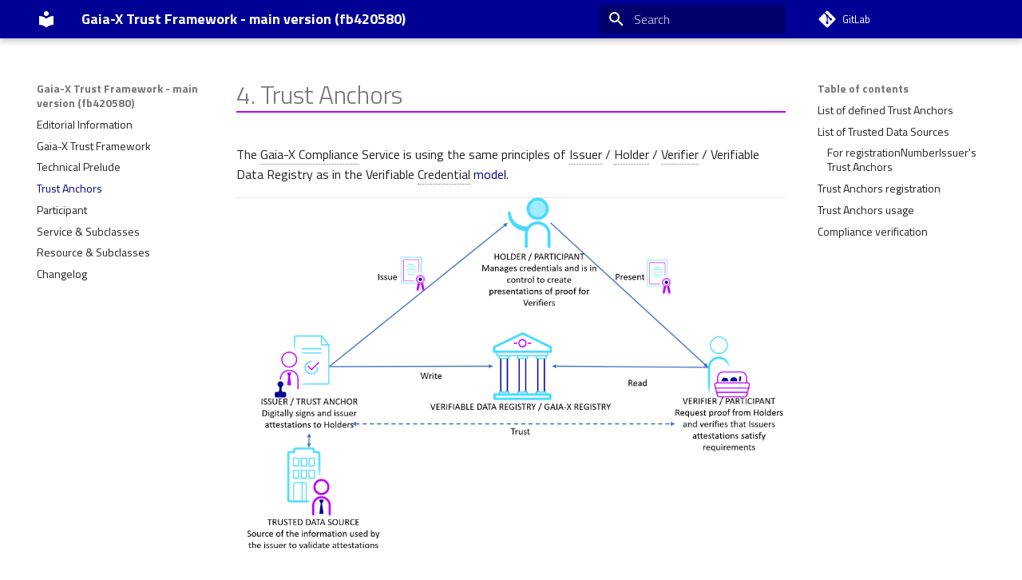

--- FILE ---
content_type: text/html; charset=utf-8
request_url: https://gaia-x.gitlab.io/policy-rules-committee/trust-framework/trust_anchors/
body_size: 27487
content:

<!DOCTYPE html>

<html class="no-js" lang="en">
<head>
<meta charset="utf-8"/>
<meta content="width=device-width,initial-scale=1" name="viewport"/>
<link href="../technical_prelude/" rel="prev"/>
<link href="../participant/" rel="next"/>
<link href="../assets/images/favicon.png" rel="icon"/>
<meta content="mkdocs-1.4.3, mkdocs-material-9.1.19" name="generator"/>
<title>Trust Anchors - Gaia-X Trust Framework - main version (fb420580)</title>
<link href="../assets/stylesheets/main.eebd395e.min.css" rel="stylesheet"/>
<link href="../assets/stylesheets/palette.ecc896b0.min.css" rel="stylesheet"/>
<link crossorigin="" href="https://fonts.gstatic.com" rel="preconnect"/>
<link href="https://fonts.googleapis.com/css?family=Titillium+Web:300,300i,400,400i,700,700i%7CRoboto+Mono:400,400i,700,700i&amp;display=fallback" rel="stylesheet"/>
<style>:root{--md-text-font:"Titillium Web";--md-code-font:"Roboto Mono"}</style>
<link href="../template_html/extra.css" rel="stylesheet"/>
<script>__md_scope=new URL("..",location),__md_hash=e=>[...e].reduce((e,_)=>(e<<5)-e+_.charCodeAt(0),0),__md_get=(e,_=localStorage,t=__md_scope)=>JSON.parse(_.getItem(t.pathname+"."+e)),__md_set=(e,_,t=localStorage,a=__md_scope)=>{try{t.setItem(a.pathname+"."+e,JSON.stringify(_))}catch(e){}}</script>
 <link href="../assets/stylesheets/glightbox.min.css" rel="stylesheet"/><style>
        html.glightbox-open { overflow: initial; height: 100%; }
        .gslide-title { margin-top: 0px; user-select: text; }
        .gslide-desc { color: #666; user-select: text; }
        .gslide-image img { background: white; }
        
            .gscrollbar-fixer { padding-right: 15px; }
            .gdesc-inner { font-size: 0.75rem; }
            body[data-md-color-scheme="slate"] .gdesc-inner { background: var(--md-default-bg-color);}
            body[data-md-color-scheme="slate"] .gslide-title { color: var(--md-default-fg-color);}
            body[data-md-color-scheme="slate"] .gslide-desc { color: var(--md-default-fg-color);}
            </style> <script src="../assets/javascripts/glightbox.min.js"></script></head>
<body data-md-color-accent="purple" data-md-color-primary="indigo" data-md-color-scheme="default" dir="ltr">
<input autocomplete="off" class="md-toggle" data-md-toggle="drawer" id="__drawer" type="checkbox"/>
<input autocomplete="off" class="md-toggle" data-md-toggle="search" id="__search" type="checkbox"/>
<label class="md-overlay" for="__drawer"></label>
<div data-md-component="skip">
<a class="md-skip" href="#trust-anchors">
          Skip to content
        </a>
</div>
<div data-md-component="announce">
</div>
<header class="md-header md-header--shadow" data-md-component="header">
<nav aria-label="Header" class="md-header__inner md-grid">
<a aria-label="Gaia-X Trust Framework - main version (fb420580)" class="md-header__button md-logo" data-md-component="logo" href=".." title="Gaia-X Trust Framework - main version (fb420580)">
<svg viewbox="0 0 24 24" xmlns="http://www.w3.org/2000/svg"><path d="M12 8a3 3 0 0 0 3-3 3 3 0 0 0-3-3 3 3 0 0 0-3 3 3 3 0 0 0 3 3m0 3.54C9.64 9.35 6.5 8 3 8v11c3.5 0 6.64 1.35 9 3.54 2.36-2.19 5.5-3.54 9-3.54V8c-3.5 0-6.64 1.35-9 3.54Z"></path></svg>
</a>
<label class="md-header__button md-icon" for="__drawer">
<svg viewbox="0 0 24 24" xmlns="http://www.w3.org/2000/svg"><path d="M3 6h18v2H3V6m0 5h18v2H3v-2m0 5h18v2H3v-2Z"></path></svg>
</label>
<div class="md-header__title" data-md-component="header-title">
<div class="md-header__ellipsis">
<div class="md-header__topic">
<span class="md-ellipsis">
            Gaia-X Trust Framework - main version (fb420580)
          </span>
</div>
<div class="md-header__topic" data-md-component="header-topic">
<span class="md-ellipsis">
            
              Trust Anchors
            
          </span>
</div>
</div>
</div>
<label class="md-header__button md-icon" for="__search">
<svg viewbox="0 0 24 24" xmlns="http://www.w3.org/2000/svg"><path d="M9.5 3A6.5 6.5 0 0 1 16 9.5c0 1.61-.59 3.09-1.56 4.23l.27.27h.79l5 5-1.5 1.5-5-5v-.79l-.27-.27A6.516 6.516 0 0 1 9.5 16 6.5 6.5 0 0 1 3 9.5 6.5 6.5 0 0 1 9.5 3m0 2C7 5 5 7 5 9.5S7 14 9.5 14 14 12 14 9.5 12 5 9.5 5Z"></path></svg>
</label>
<div class="md-search" data-md-component="search" role="dialog">
<label class="md-search__overlay" for="__search"></label>
<div class="md-search__inner" role="search">
<form class="md-search__form" name="search">
<input aria-label="Search" autocapitalize="off" autocomplete="off" autocorrect="off" class="md-search__input" data-md-component="search-query" name="query" placeholder="Search" required="" spellcheck="false" type="text"/>
<label class="md-search__icon md-icon" for="__search">
<svg viewbox="0 0 24 24" xmlns="http://www.w3.org/2000/svg"><path d="M9.5 3A6.5 6.5 0 0 1 16 9.5c0 1.61-.59 3.09-1.56 4.23l.27.27h.79l5 5-1.5 1.5-5-5v-.79l-.27-.27A6.516 6.516 0 0 1 9.5 16 6.5 6.5 0 0 1 3 9.5 6.5 6.5 0 0 1 9.5 3m0 2C7 5 5 7 5 9.5S7 14 9.5 14 14 12 14 9.5 12 5 9.5 5Z"></path></svg>
<svg viewbox="0 0 24 24" xmlns="http://www.w3.org/2000/svg"><path d="M20 11v2H8l5.5 5.5-1.42 1.42L4.16 12l7.92-7.92L13.5 5.5 8 11h12Z"></path></svg>
</label>
<nav aria-label="Search" class="md-search__options">
<button aria-label="Clear" class="md-search__icon md-icon" tabindex="-1" title="Clear" type="reset">
<svg viewbox="0 0 24 24" xmlns="http://www.w3.org/2000/svg"><path d="M19 6.41 17.59 5 12 10.59 6.41 5 5 6.41 10.59 12 5 17.59 6.41 19 12 13.41 17.59 19 19 17.59 13.41 12 19 6.41Z"></path></svg>
</button>
</nav>
</form>
<div class="md-search__output">
<div class="md-search__scrollwrap" data-md-scrollfix="">
<div class="md-search-result" data-md-component="search-result">
<div class="md-search-result__meta">
            Initializing search
          </div>
<ol class="md-search-result__list" role="presentation"></ol>
</div>
</div>
</div>
</div>
</div>
<div class="md-header__source">
<a class="md-source" data-md-component="source" href="https://gitlab.com/gaia-x/policy-rules-committee/trust-framework" title="Go to repository">
<div class="md-source__icon md-icon">
<svg viewbox="0 0 448 512" xmlns="http://www.w3.org/2000/svg"><!--! Font Awesome Free 6.4.0 by @fontawesome - https://fontawesome.com License - https://fontawesome.com/license/free (Icons: CC BY 4.0, Fonts: SIL OFL 1.1, Code: MIT License) Copyright 2023 Fonticons, Inc.--><path d="M439.55 236.05 244 40.45a28.87 28.87 0 0 0-40.81 0l-40.66 40.63 51.52 51.52c27.06-9.14 52.68 16.77 43.39 43.68l49.66 49.66c34.23-11.8 61.18 31 35.47 56.69-26.49 26.49-70.21-2.87-56-37.34L240.22 199v121.85c25.3 12.54 22.26 41.85 9.08 55a34.34 34.34 0 0 1-48.55 0c-17.57-17.6-11.07-46.91 11.25-56v-123c-20.8-8.51-24.6-30.74-18.64-45L142.57 101 8.45 235.14a28.86 28.86 0 0 0 0 40.81l195.61 195.6a28.86 28.86 0 0 0 40.8 0l194.69-194.69a28.86 28.86 0 0 0 0-40.81z"></path></svg>
</div>
<div class="md-source__repository">
    GitLab
  </div>
</a>
</div>
</nav>
</header>
<div class="md-container" data-md-component="container">
<main class="md-main" data-md-component="main">
<div class="md-main__inner md-grid">
<div class="md-sidebar md-sidebar--primary" data-md-component="sidebar" data-md-type="navigation">
<div class="md-sidebar__scrollwrap">
<div class="md-sidebar__inner">
<nav aria-label="Navigation" class="md-nav md-nav--primary" data-md-level="0">
<label class="md-nav__title" for="__drawer">
<a aria-label="Gaia-X Trust Framework - main version (fb420580)" class="md-nav__button md-logo" data-md-component="logo" href=".." title="Gaia-X Trust Framework - main version (fb420580)">
<svg viewbox="0 0 24 24" xmlns="http://www.w3.org/2000/svg"><path d="M12 8a3 3 0 0 0 3-3 3 3 0 0 0-3-3 3 3 0 0 0-3 3 3 3 0 0 0 3 3m0 3.54C9.64 9.35 6.5 8 3 8v11c3.5 0 6.64 1.35 9 3.54 2.36-2.19 5.5-3.54 9-3.54V8c-3.5 0-6.64 1.35-9 3.54Z"></path></svg>
</a>
    Gaia-X Trust Framework - main version (fb420580)
  </label>
<div class="md-nav__source">
<a class="md-source" data-md-component="source" href="https://gitlab.com/gaia-x/policy-rules-committee/trust-framework" title="Go to repository">
<div class="md-source__icon md-icon">
<svg viewbox="0 0 448 512" xmlns="http://www.w3.org/2000/svg"><!--! Font Awesome Free 6.4.0 by @fontawesome - https://fontawesome.com License - https://fontawesome.com/license/free (Icons: CC BY 4.0, Fonts: SIL OFL 1.1, Code: MIT License) Copyright 2023 Fonticons, Inc.--><path d="M439.55 236.05 244 40.45a28.87 28.87 0 0 0-40.81 0l-40.66 40.63 51.52 51.52c27.06-9.14 52.68 16.77 43.39 43.68l49.66 49.66c34.23-11.8 61.18 31 35.47 56.69-26.49 26.49-70.21-2.87-56-37.34L240.22 199v121.85c25.3 12.54 22.26 41.85 9.08 55a34.34 34.34 0 0 1-48.55 0c-17.57-17.6-11.07-46.91 11.25-56v-123c-20.8-8.51-24.6-30.74-18.64-45L142.57 101 8.45 235.14a28.86 28.86 0 0 0 0 40.81l195.61 195.6a28.86 28.86 0 0 0 40.8 0l194.69-194.69a28.86 28.86 0 0 0 0-40.81z"></path></svg>
</div>
<div class="md-source__repository">
    GitLab
  </div>
</a>
</div>
<ul class="md-nav__list" data-md-scrollfix="">
<li class="md-nav__item">
<a class="md-nav__link" href="..">
        Editorial Information
      </a>
</li>
<li class="md-nav__item">
<a class="md-nav__link" href="../gaia-x_trust_framework/">
        Gaia-X Trust Framework
      </a>
</li>
<li class="md-nav__item">
<a class="md-nav__link" href="../technical_prelude/">
        Technical Prelude
      </a>
</li>
<li class="md-nav__item md-nav__item--active">
<input class="md-nav__toggle md-toggle" id="__toc" type="checkbox"/>
<label class="md-nav__link md-nav__link--active" for="__toc">
          Trust Anchors
          <span class="md-nav__icon md-icon"></span>
</label>
<a class="md-nav__link md-nav__link--active" href="./">
        Trust Anchors
      </a>
<nav aria-label="Table of contents" class="md-nav md-nav--secondary">
<label class="md-nav__title" for="__toc">
<span class="md-nav__icon md-icon"></span>
      Table of contents
    </label>
<ul class="md-nav__list" data-md-component="toc" data-md-scrollfix="">
<li class="md-nav__item">
<a class="md-nav__link" href="#list-of-defined-trust-anchors">
    List of defined Trust Anchors
  </a>
</li>
<li class="md-nav__item">
<a class="md-nav__link" href="#list-of-trusted-data-sources">
    List of Trusted Data Sources
  </a>
<nav aria-label="List of Trusted Data Sources" class="md-nav">
<ul class="md-nav__list">
<li class="md-nav__item">
<a class="md-nav__link" href="#for-registrationnumberissuers-trust-anchors">
    For registrationNumberIssuer's Trust Anchors
  </a>
</li>
</ul>
</nav>
</li>
<li class="md-nav__item">
<a class="md-nav__link" href="#trust-anchors-registration">
    Trust Anchors registration
  </a>
</li>
<li class="md-nav__item">
<a class="md-nav__link" href="#trust-anchors-usage">
    Trust Anchors usage
  </a>
</li>
<li class="md-nav__item">
<a class="md-nav__link" href="#compliance-verification">
    Compliance verification
  </a>
</li>
</ul>
</nav>
</li>
<li class="md-nav__item">
<a class="md-nav__link" href="../participant/">
        Participant
      </a>
</li>
<li class="md-nav__item">
<a class="md-nav__link" href="../service_and_subclasses/">
        Service &amp; Subclasses
      </a>
</li>
<li class="md-nav__item">
<a class="md-nav__link" href="../resource_and_subclasses/">
        Resource &amp; Subclasses
      </a>
</li>
<li class="md-nav__item">
<a class="md-nav__link" href="../changelog/">
        Changelog
      </a>
</li>
</ul>
</nav>
</div>
</div>
</div>
<div class="md-sidebar md-sidebar--secondary" data-md-component="sidebar" data-md-type="toc">
<div class="md-sidebar__scrollwrap">
<div class="md-sidebar__inner">
<nav aria-label="Table of contents" class="md-nav md-nav--secondary">
<label class="md-nav__title" for="__toc">
<span class="md-nav__icon md-icon"></span>
      Table of contents
    </label>
<ul class="md-nav__list" data-md-component="toc" data-md-scrollfix="">
<li class="md-nav__item">
<a class="md-nav__link" href="#list-of-defined-trust-anchors">
    List of defined Trust Anchors
  </a>
</li>
<li class="md-nav__item">
<a class="md-nav__link" href="#list-of-trusted-data-sources">
    List of Trusted Data Sources
  </a>
<nav aria-label="List of Trusted Data Sources" class="md-nav">
<ul class="md-nav__list">
<li class="md-nav__item">
<a class="md-nav__link" href="#for-registrationnumberissuers-trust-anchors">
    For registrationNumberIssuer's Trust Anchors
  </a>
</li>
</ul>
</nav>
</li>
<li class="md-nav__item">
<a class="md-nav__link" href="#trust-anchors-registration">
    Trust Anchors registration
  </a>
</li>
<li class="md-nav__item">
<a class="md-nav__link" href="#trust-anchors-usage">
    Trust Anchors usage
  </a>
</li>
<li class="md-nav__item">
<a class="md-nav__link" href="#compliance-verification">
    Compliance verification
  </a>
</li>
</ul>
</nav>
</div>
</div>
</div>
<div class="md-content" data-md-component="content">
<article class="md-content__inner md-typeset">
<h1 id="trust-anchors"><span class="enumerate-headings-plugin enumerate-heading-plugin">4.</span> Trust Anchors</h1>
<p>The <abbr title="The Gaia-X Compliance is split in two main subsystems:">Gaia-X Compliance</abbr> Service is using the same principles of <abbr title="A role an entity can perform by asserting claims about one or more subjects, creating a verifiable credential from these claims, and transmitting the verifiable credential to a holder.">Issuer</abbr> / <abbr title="A role an entity might perform by possessing one or more verifiable credentials and generating presentations from them. A holder is usually, but not always, a subject of the verifiable credentials they are holding. Holders store their credentials in credential repositories.">Holder</abbr> / <abbr title="A role an entity performs by receiving one or more verifiable credentials, optionally inside a verifiable presentation for processing.">Verifier</abbr> / Verifiable Data Registry as in the Verifiable <abbr title="A set of one or more claims made by an issuer.">Credential</abbr> <a href="https://www.w3.org/TR/vc-data-model/#ecosystem-overview">model</a>.</p>
<p><a class="glightbox" data-desc-position="bottom" data-height="auto" data-type="image" data-width="100%" href="../figures/vc_model.png"><img alt="VC model" src="../figures/vc_model.png"/></a></p>
<p>The <abbr title="The Gaia-X Compliance is split in two main subsystems:">Gaia-X Compliance</abbr> Service verifies:</p>
<ol>
<li>that the issued claims are conformant to the format specified in this document</li>
<li>that the issuers of the information are properly registered in the Verifiable Data Registry aka <abbr title="The Gaia-X Registry is a public distributed, non-repudiable, immutable, permissionless database with a decentralized infrastructure and the capacity to automate code execution.This service provides a list of valid shapes, and valid and revoked public keys. The Gaia-X Registry will also be used as the seeding list for the network of catalogues.">Gaia-X Registry</abbr></li>
<li>that the provided information is consistent</li>
</ol>
<p>In this model, the Issuers aka Trust Anchors can be either:</p>
<ul>
<li>the entity in direct control of the <abbr title="Source of the information used by the issuer to validate attestations. The Gaia-X Association defines the list of Trusted Data Sources for Gaia-X Compliance.">Trusted Data Source</abbr></li>
<li>an entity recognized by Gaia-X, also known as <abbr title="Entity recognized by Gaia-X that translates Trusted Data Source on behalf of the entity managing the Trusted Data Source into Verifiable Credentials">Notary</abbr>, to translate Trusted Data Sources on behalf of the entity managing the <abbr title="Source of the information used by the issuer to validate attestations. The Gaia-X Association defines the list of Trusted Data Sources for Gaia-X Compliance.">Trusted Data Source</abbr> into Verifiable Credentials.</li>
</ul>
<p>Trust Anchors are entities endorsed by Gaia-X. Trust Anchors shall underpin claims by Participants. Consequently, Trust Anchors shall facilitate the processing of claims by Participants as Trust Anchors will - subject to their fair and transparent procedures - affirm the necessary trust in otherwise mere self-declared statements. Trust Anchors may underpin any aspects, whilst Gaia-X will only be interested in those aspects  relating to criteria relevant either for the <abbr title="It is a Gaia-X deliverable containing the set of rules that define the minimum baseline to be part of the Gaia-X Ecosystem. Those rules provide a common governance and the basic level of interoperability across individual ecosystems while letting the users in full control of their choices.">Trust Framework</abbr> or the Gaia-X Labelling.</p>
<p>To be compliant with the <abbr title="The Gaia-X Trust Framework is a Gaia-X deliverable containing the set of rules that define the minimum baseline to be part of the Gaia-X Ecosystem.">Gaia-X Trust Framework</abbr>, all keypairs used to sign claims must have at least one of the Trust Anchors in their certificate chain.</p>
<p>At any point in time, the list of valid Trust Anchors is stored in the <abbr title="The Gaia-X Registry is a public distributed, non-repudiable, immutable, permissionless database with a decentralized infrastructure and the capacity to automate code execution.This service provides a list of valid shapes, and valid and revoked public keys. The Gaia-X Registry will also be used as the seeding list for the network of catalogues.">Gaia-X Registry</abbr>.</p>
<h2 id="list-of-defined-trust-anchors"><span class="enumerate-headings-plugin enumerate-heading-plugin">4.1</span> List of defined Trust Anchors</h2>
<table>
<thead>
<tr>
<th>Name</th>
<th>Defined as</th>
</tr>
</thead>
<tbody>
<tr>
<td>State</td>
<td>The Trust Service Providers (TSP) must be state validated identity issuers or EV SSL issuers. <br/> - For <code>participant</code>, if the <code>legalAddress.countryCode</code> is in EEA, valid state identity issuers are <strong>eiDAS</strong> ones. <br/> - <strong>Gaia-X</strong> Association may also be a valid TSP for Gaia-X Association members.</td>
</tr>
<tr>
<td>eiDAS</td>
<td>Issuers of Qualified Certificate for Electronic Signature as defined in eIDAS <a href="https://eur-lex.europa.eu/legal-content/EN/TXT/?uri=uriserv:OJ.L_.2014.257.01.0073.01.ENG">Regulation (EU) No 910/2014</a> <br/> (homepage: <a href="https://esignature.ec.europa.eu/efda/tl-browser/#/screen/home">https://esignature.ec.europa.eu/efda/tl-browser/#/screen/home</a>) <br/> (machine: <a href="https://ec.europa.eu/tools/lotl/eu-lotl.xml">https://ec.europa.eu/tools/lotl/eu-lotl.xml</a>)</td>
</tr>
<tr>
<td>EV SSL</td>
<td>Extended Validation (EV) Secure Sockets Layer (SSL) certificate issuers are considered to be temporarily valid Trust Service Providers. <br/> (homepage: <a href="https://wiki.mozilla.org/CA/Included_Certificates">https://wiki.mozilla.org/CA/Included_Certificates</a>) <br> (machine: <a href="https://ccadb-public.secure.force.com/mozilla/IncludedCACertificateReportPEMCSV">https://ccadb-public.secure.force.com/mozilla/IncludedCACertificateReportPEMCSV</a>)</br></td>
</tr>
<tr>
<td>registrationNumberIssuer</td>
<td>During the pilot phase, the Gaia-X Association nominated itself as a valid <abbr title="Trust Anchors are entities endorsed by Gaia-X. A Trust Anchor can be either the entity in direct control of the Trusted Data Source or a Notary.Ecosystems can select their own Trust Anchors, however, cross-ecosystem trust provided by Gaia-X requires the selected Trust Anchors to comply with the rules defined by the Gaia-X Association.The list of valid Trust Anchors is stored in the Gaia-X Registry.">Trust Anchor</abbr> under <a href="https://notary.gaia-x.eu">https://notary.gaia-x.eu</a></td>
</tr>
</tbody>
</table>
<!--
| EDPB CoC | List of Monitoring Bodies accreditated to the Code of Conduct approved by the [EDBP](https://edpb.europa.eu/edpb_en) <br> (list of EDBP's CoC: <https://edpb.europa.eu/our-work-tools/documents/our-documents_fr?f%5B0%5D=all_publication_type%3A61&f%5B1%5D=all_topics%3A125>) |
-->
<h2 id="list-of-trusted-data-sources"><span class="enumerate-headings-plugin enumerate-heading-plugin">4.2</span> List of Trusted Data Sources</h2>
<h3 id="for-registrationnumberissuers-trust-anchors"><span class="enumerate-headings-plugin enumerate-heading-plugin">4.2.1</span> For registrationNumberIssuer’s Trust Anchors</h3>
<p>For a given attribute, the <abbr title="Trust Anchors are entities endorsed by Gaia-X. A Trust Anchor can be either the entity in direct control of the Trusted Data Source or a Notary.Ecosystems can select their own Trust Anchors, however, cross-ecosystem trust provided by Gaia-X requires the selected Trust Anchors to comply with the rules defined by the Gaia-X Association.The list of valid Trust Anchors is stored in the Gaia-X Registry.">Trust Anchor</abbr> shall use the following <abbr title="Source of the information used by the issuer to validate attestations. The Gaia-X Association defines the list of Trusted Data Sources for Gaia-X Compliance.">Trusted Data Source</abbr>:</p>
<ul>
<li><code>EORI</code>: the European Commission <a href="https://ec.europa.eu/taxation_customs/dds2/eos/validation/services/validation?wsdl">API</a>.</li>
<li><code>leiCode</code>: the Global Legal <abbr title="An entity is an item relevant for the purpose of operation of a domain that has recognizably distinct existence.">Entity</abbr> <abbr title="Identifiers in Gaia-X are [URIs](https://it.wikipedia.org/wiki/Uniform_Resource_Identifier) and follow the specification of RFC 3986.">Identifier</abbr> (GLEIF) <a href="https://www.gleif.org/en/lei-data/gleif-api?cachepath=fr%2Flei-data%2Fgleif-api">API</a></li>
<li><code>local</code>: the OpenCorporate <a href="https://api.opencorporates.com/">API</a><ul>
<li>the returned claim will also contains information about <code>headquarterAddress.countryCode</code></li>
</ul>
</li>
<li><code>vatID</code>: for the European member states or North Ireland, the VAT Information Exchange System (VIES) <a href="https://ec.europa.eu/taxation_customs/vies/checkVatTestService.wsdl">API</a><ul>
<li>the returned claim will also contains information about <code>headquarterAddress.countryCode</code> </li>
</ul>
</li>
</ul>
<h2 id="trust-anchors-registration"><span class="enumerate-headings-plugin enumerate-heading-plugin">4.3</span> Trust Anchors registration</h2>
<pre class="mermaid"><code>sequenceDiagram
    actor issuer as Notar
    actor gx as Gaia-X
    participant vrd as Gaia-X Registry

    issuer -&gt;&gt; gx: submit application to be a Trust Anchor&lt;br&gt; for specified attributes

    critical
        gx -&gt;&gt; gx: verify application using Gaia-X certification schema
    option acceptance
        gx -&gt;&gt; vrd: register applicant as a Trust Anchor&lt;br&gt; for the specified attributes
        gx -&gt;&gt; issuer: accept application
    option rejection
        gx -&gt;&gt; issuer: deny application
    end</code></pre>
<p>Gaia-X Trust Anchors will be appointed following a due process based on objective criteria (Gaia-X certification schema). The Gaia-X certification schema will be defined as soon as possible. Until the Gaia-X certification schema is being established, Gaia-X may appoint Trust Anchors on a case by case basis following transparent criteria and processes.</p>
<h2 id="trust-anchors-usage"><span class="enumerate-headings-plugin enumerate-heading-plugin">4.4</span> Trust Anchors usage</h2>
<pre class="mermaid"><code>sequenceDiagram
    participant wallet as Wallet
    actor holder as Participant
    actor issuer as Notar&lt;br&gt;(Trust Anchor)
    actor cab as Trusted Data Source


    holder -&gt;&gt; issuer: send unsigned claim to be verified&lt;br&gt; or request signed claim

    Note over issuer: The notar acts as a proxy  when the Trusted Data Source&lt;br&gt; cannot directly issues Verifiable Crendentials (VC)
    critical Part of the Gaia-X certification schema
        issuer -&gt;&gt; cab: performs automatic or manual checks&lt;br&gt;
    option acceptance
        cab -&gt;&gt; issuer: confirms the claims are legit
        issuer -&gt;&gt; holder: signs and emit a VC
        Note over wallet: The wallet can be self-deployed or managed,&lt;br&gt;onprem or remote, hardware or software.
        holder -&gt;&gt; wallet: store VC inside a wallet
    option rejection
        cab -&gt;&gt; issuer: claims cannot be verified
        issuer -&gt;&gt; holder: return an error
    end</code></pre>
<h2 id="compliance-verification"><span class="enumerate-headings-plugin enumerate-heading-plugin">4.5</span> Compliance verification</h2>
<pre class="mermaid"><code>sequenceDiagram
    participant wallet as Wallet
    actor holder as Participant
    participant verifier as Gaia-X Compliance
    participant vrd as Gaia-X Registry

    holder -&gt;&gt; wallet: fetch VC from its wallet
    wallet -&gt;&gt; holder: format a Verifiable Presentation (VP)
    holder -&gt;&gt; verifier: present the VP
    alt Perform compliance checks
        Note over verifier: Not all checks are described here
        loop For each Verifiable Claim in the VP
            verifier -&gt;&gt; vrd: check if the VC issuer is trusted.&lt;br&gt;(ie the issuer a Trust Anchor or can be&lt;br&gt; cryptographycally associated with one.)
            vrd --&gt;&gt; verifier: 
        end
    else All tests are passed
        verifier -&gt;&gt; holder: issues a new VC&lt;br&gt;(This is a Gaia-X Compliance VC)
        Note over wallet: The wallet can be self-deployed or managed,&lt;br&gt;onprem or remote, hardware or software.
        holder -&gt;&gt; wallet: store VC inside a wallet
    else At least one test failed
        verifier -&gt;&gt; holder: returns an error
    end</code></pre>
<!--
| Gaia-X   | As a Gaia-X association member priviledge, Gaia-X association can issue Gaia-X Compliant signed claims for organization with a valid membership. |
-->
<!--
| EV SSL   | Starting from 2022 Q3, DV SSL will be replaced by Extented Validated (EV) Secure Sockets Layer (SSL) certificate issuers. |
-->
</article>
</div>
</div>
</main>
<footer class="md-footer">
<div class="md-footer-meta md-typeset">
<div class="md-footer-meta__inner md-grid">
<div class="md-copyright">
  
  
    Made with
    <a href="https://squidfunk.github.io/mkdocs-material/" rel="noopener" target="_blank">
      Material for MkDocs
    </a>
</div>
</div>
</div>
</footer>
</div>
<div class="md-dialog" data-md-component="dialog">
<div class="md-dialog__inner md-typeset"></div>
</div>
<script id="__config" type="application/json">{"base": "..", "features": [], "search": "../assets/javascripts/workers/search.74e28a9f.min.js", "translations": {"clipboard.copied": "Copied to clipboard", "clipboard.copy": "Copy to clipboard", "search.result.more.one": "1 more on this page", "search.result.more.other": "# more on this page", "search.result.none": "No matching documents", "search.result.one": "1 matching document", "search.result.other": "# matching documents", "search.result.placeholder": "Type to start searching", "search.result.term.missing": "Missing", "select.version": "Select version"}}</script>
<script src="../assets/javascripts/bundle.220ee61c.min.js"></script>
<script src="../template_html/mathjax.js"></script>
<script src="https://polyfill.io/v3/polyfill.min.js?features=es6"></script>
<script src="https://cdn.jsdelivr.net/npm/mathjax@3/es5/tex-mml-chtml.js"></script>
<script>document$.subscribe(() => {const lightbox = GLightbox({"touchNavigation": true, "loop": false, "zoomable": true, "draggable": true, "openEffect": "zoom", "closeEffect": "zoom", "slideEffect": "slide"});})</script></body>
</html>

--- FILE ---
content_type: text/css; charset=utf-8
request_url: https://gaia-x.gitlab.io/policy-rules-committee/trust-framework/template_html/extra.css
body_size: 278
content:
:root > * {
    --md-primary-fg-color:        rgba(0, 0, 148, 1);
    --md-primary-fg-color--light: rgba(45, 79, 85, 1);
    --md-primary-fg-color--dark:  rgba(185, 0, 255, 1);
  }


/* content */

table {
    border-top: 6px solid rgb(185, 0, 255) !important;
    border-bottom: 4px solid rgb(185, 0, 255) !important;
}

tr:nth-child(even) {
    background-color: #efefef;
}

th {
    background-color: #ECECEC;
}

h1 {
    border-bottom: 2px solid rgba(185, 0, 255, 1.0) !important;
}

h2 {
    border-bottom: 1px solid rgba(185, 0, 255, 0.5) !important;
}

h3 {
    border-bottom: 0.5px solid rgba(185, 0, 255, 0.2) !important;
}


--- FILE ---
content_type: application/javascript
request_url: https://gaia-x.gitlab.io/policy-rules-committee/trust-framework/template_html/mathjax.js
body_size: 14
content:
console.log("mathjax.js start.")

window.MathJax = {
  tex: {
    inlineMath: [["\\(", "\\)"]],
    displayMath: [["\\[", "\\]"]],
    processEscapes: true,
    processEnvironments: true
  },
  options: {
    ignoreHtmlClass: ".*|",
    processHtmlClass: "arithmatex"
  }
};

document$.subscribe(() => {


  MathJax.typesetPromise()
})

console.log("mathjax.js end.")
